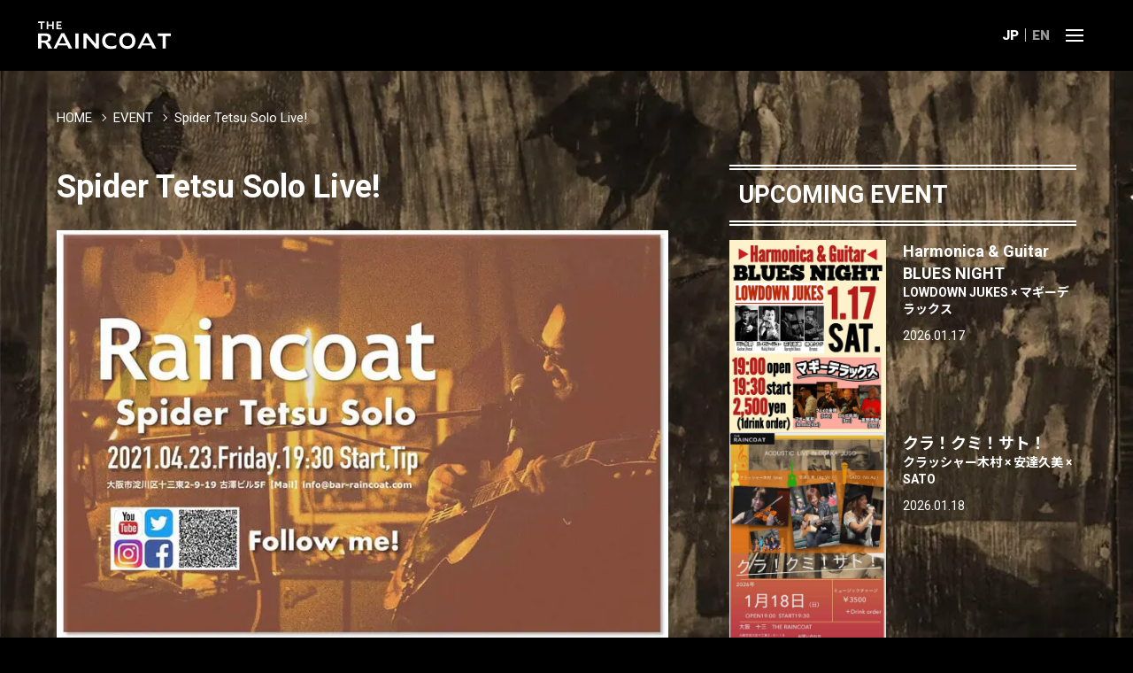

--- FILE ---
content_type: text/html; charset=UTF-8
request_url: https://bar-raincoat.com/event/2477/
body_size: 10444
content:
<!DOCTYPE html>
<html lang="ja">
<head>
	<!-- Google tag (gtag.js) -->
	<script async src="https://www.googletagmanager.com/gtag/js?id=G-LE62JZH25H"></script>
	<script>
		window.dataLayer = window.dataLayer || [];
		function gtag(){dataLayer.push(arguments);}
		gtag('js', new Date());

		gtag('config', 'G-LE62JZH25H');
	</script>
	<meta charset="utf-8" />
	<meta http-equiv="X-UA-Compatible" content="IE=edge">
	<meta name="viewport" content="width=device-width,initial-scale=1.0,viewport-fit=cover">
	<meta name="format-detection" content="telephone=no">
	<meta name="SKYPE_TOOLBAR" content="SKYPE_TOOLBAR_PARSER_COMPATIBLE">
	


<link rel="alternate" hreflang="ja" href="https://bar-raincoat.com/event/2477/">



<link rel="alternate" hreflang="en" href="https://bar-raincoat.com/en/">
<link rel="alternate" hreflang="x-default" href="https://bar-raincoat.com/en/">


	<!--meta-->
		<meta name='robots' content='index, follow, max-image-preview:large, max-snippet:-1, max-video-preview:-1' />

	<!-- This site is optimized with the Yoast SEO plugin v26.6 - https://yoast.com/wordpress/plugins/seo/ -->
	<title>【開催延期】2021-04-23（金曜）Spider Tetsu Solo Live! - THE RAINCOAT －大阪・十三のブルースバー レインコート</title>
	<meta name="description" content="【ARTIST】Spider Tetsu　【OPEN】18:00　【START】18:30　【CHARGE】投げ銭" />
	<link rel="canonical" href="https://bar-raincoat.com/event/2477/" />
	<meta property="og:locale" content="ja_JP" />
	<meta property="og:type" content="article" />
	<meta property="og:title" content="【開催延期】2021-04-23（金曜）Spider Tetsu Solo Live! - THE RAINCOAT －大阪・十三のブルースバー レインコート" />
	<meta property="og:description" content="【ARTIST】Spider Tetsu　【OPEN】18:00　【START】18:30　【CHARGE】投げ銭" />
	<meta property="og:url" content="https://bar-raincoat.com/event/2477/" />
	<meta property="og:site_name" content="THE RAINCOAT" />
	<meta property="article:publisher" content="https://www.facebook.com/CafeBarRaincoat/" />
	<meta property="article:modified_time" content="2021-04-10T06:57:36+00:00" />
	<meta property="og:image" content="https://bar-raincoat.com/wp-content/uploads/artist_spider_tetsu_2103.jpg" />
	<meta property="og:image:width" content="800" />
	<meta property="og:image:height" content="534" />
	<meta property="og:image:type" content="image/jpeg" />
	<meta name="twitter:card" content="summary_large_image" />
	<meta name="twitter:site" content="@RAINCOA49676035" />
	<script type="application/ld+json" class="yoast-schema-graph">{"@context":"https://schema.org","@graph":[{"@type":"WebPage","@id":"https://bar-raincoat.com/event/2477/","url":"https://bar-raincoat.com/event/2477/","name":"【開催延期】2021-04-23（金曜）Spider Tetsu Solo Live! - THE RAINCOAT －大阪・十三のブルースバー レインコート","isPartOf":{"@id":"https://bar-raincoat.com/#website"},"primaryImageOfPage":{"@id":"https://bar-raincoat.com/event/2477/#primaryimage"},"image":{"@id":"https://bar-raincoat.com/event/2477/#primaryimage"},"thumbnailUrl":"https://bar-raincoat.com/wp-content/uploads/artist_spider_tetsu_2103.jpg","datePublished":"2021-02-26T08:00:07+00:00","dateModified":"2021-04-10T06:57:36+00:00","description":"【ARTIST】Spider Tetsu　【OPEN】18:00　【START】18:30　【CHARGE】投げ銭","breadcrumb":{"@id":"https://bar-raincoat.com/event/2477/#breadcrumb"},"inLanguage":"ja","potentialAction":[{"@type":"ReadAction","target":["https://bar-raincoat.com/event/2477/"]}]},{"@type":"ImageObject","inLanguage":"ja","@id":"https://bar-raincoat.com/event/2477/#primaryimage","url":"https://bar-raincoat.com/wp-content/uploads/artist_spider_tetsu_2103.jpg","contentUrl":"https://bar-raincoat.com/wp-content/uploads/artist_spider_tetsu_2103.jpg","width":800,"height":534,"caption":"Spider Tetsu"},{"@type":"BreadcrumbList","@id":"https://bar-raincoat.com/event/2477/#breadcrumb","itemListElement":[{"@type":"ListItem","position":1,"name":"HOME","item":"https://bar-raincoat.com/"},{"@type":"ListItem","position":2,"name":"EVENT","item":"https://bar-raincoat.com/event/"},{"@type":"ListItem","position":3,"name":"Spider Tetsu Solo Live!"}]},{"@type":"WebSite","@id":"https://bar-raincoat.com/#website","url":"https://bar-raincoat.com/","name":"THE RAINCOAT","description":"","potentialAction":[{"@type":"SearchAction","target":{"@type":"EntryPoint","urlTemplate":"https://bar-raincoat.com/?s={search_term_string}"},"query-input":{"@type":"PropertyValueSpecification","valueRequired":true,"valueName":"search_term_string"}}],"inLanguage":"ja"}]}</script>
	<!-- / Yoast SEO plugin. -->


<link rel="alternate" title="oEmbed (JSON)" type="application/json+oembed" href="https://bar-raincoat.com/wp-json/oembed/1.0/embed?url=https%3A%2F%2Fbar-raincoat.com%2Fevent%2F2477%2F" />
<link rel="alternate" title="oEmbed (XML)" type="text/xml+oembed" href="https://bar-raincoat.com/wp-json/oembed/1.0/embed?url=https%3A%2F%2Fbar-raincoat.com%2Fevent%2F2477%2F&#038;format=xml" />
<style id='wp-img-auto-sizes-contain-inline-css' type='text/css'>
img:is([sizes=auto i],[sizes^="auto," i]){contain-intrinsic-size:3000px 1500px}
/*# sourceURL=wp-img-auto-sizes-contain-inline-css */
</style>
<style id='wp-block-library-inline-css' type='text/css'>
:root{--wp-block-synced-color:#7a00df;--wp-block-synced-color--rgb:122,0,223;--wp-bound-block-color:var(--wp-block-synced-color);--wp-editor-canvas-background:#ddd;--wp-admin-theme-color:#007cba;--wp-admin-theme-color--rgb:0,124,186;--wp-admin-theme-color-darker-10:#006ba1;--wp-admin-theme-color-darker-10--rgb:0,107,160.5;--wp-admin-theme-color-darker-20:#005a87;--wp-admin-theme-color-darker-20--rgb:0,90,135;--wp-admin-border-width-focus:2px}@media (min-resolution:192dpi){:root{--wp-admin-border-width-focus:1.5px}}.wp-element-button{cursor:pointer}:root .has-very-light-gray-background-color{background-color:#eee}:root .has-very-dark-gray-background-color{background-color:#313131}:root .has-very-light-gray-color{color:#eee}:root .has-very-dark-gray-color{color:#313131}:root .has-vivid-green-cyan-to-vivid-cyan-blue-gradient-background{background:linear-gradient(135deg,#00d084,#0693e3)}:root .has-purple-crush-gradient-background{background:linear-gradient(135deg,#34e2e4,#4721fb 50%,#ab1dfe)}:root .has-hazy-dawn-gradient-background{background:linear-gradient(135deg,#faaca8,#dad0ec)}:root .has-subdued-olive-gradient-background{background:linear-gradient(135deg,#fafae1,#67a671)}:root .has-atomic-cream-gradient-background{background:linear-gradient(135deg,#fdd79a,#004a59)}:root .has-nightshade-gradient-background{background:linear-gradient(135deg,#330968,#31cdcf)}:root .has-midnight-gradient-background{background:linear-gradient(135deg,#020381,#2874fc)}:root{--wp--preset--font-size--normal:16px;--wp--preset--font-size--huge:42px}.has-regular-font-size{font-size:1em}.has-larger-font-size{font-size:2.625em}.has-normal-font-size{font-size:var(--wp--preset--font-size--normal)}.has-huge-font-size{font-size:var(--wp--preset--font-size--huge)}.has-text-align-center{text-align:center}.has-text-align-left{text-align:left}.has-text-align-right{text-align:right}.has-fit-text{white-space:nowrap!important}#end-resizable-editor-section{display:none}.aligncenter{clear:both}.items-justified-left{justify-content:flex-start}.items-justified-center{justify-content:center}.items-justified-right{justify-content:flex-end}.items-justified-space-between{justify-content:space-between}.screen-reader-text{border:0;clip-path:inset(50%);height:1px;margin:-1px;overflow:hidden;padding:0;position:absolute;width:1px;word-wrap:normal!important}.screen-reader-text:focus{background-color:#ddd;clip-path:none;color:#444;display:block;font-size:1em;height:auto;left:5px;line-height:normal;padding:15px 23px 14px;text-decoration:none;top:5px;width:auto;z-index:100000}html :where(.has-border-color){border-style:solid}html :where([style*=border-top-color]){border-top-style:solid}html :where([style*=border-right-color]){border-right-style:solid}html :where([style*=border-bottom-color]){border-bottom-style:solid}html :where([style*=border-left-color]){border-left-style:solid}html :where([style*=border-width]){border-style:solid}html :where([style*=border-top-width]){border-top-style:solid}html :where([style*=border-right-width]){border-right-style:solid}html :where([style*=border-bottom-width]){border-bottom-style:solid}html :where([style*=border-left-width]){border-left-style:solid}html :where(img[class*=wp-image-]){height:auto;max-width:100%}:where(figure){margin:0 0 1em}html :where(.is-position-sticky){--wp-admin--admin-bar--position-offset:var(--wp-admin--admin-bar--height,0px)}@media screen and (max-width:600px){html :where(.is-position-sticky){--wp-admin--admin-bar--position-offset:0px}}
/*wp_block_styles_on_demand_placeholder:696b39ef7ce51*/
/*# sourceURL=wp-block-library-inline-css */
</style>
<style id='classic-theme-styles-inline-css' type='text/css'>
/*! This file is auto-generated */
.wp-block-button__link{color:#fff;background-color:#32373c;border-radius:9999px;box-shadow:none;text-decoration:none;padding:calc(.667em + 2px) calc(1.333em + 2px);font-size:1.125em}.wp-block-file__button{background:#32373c;color:#fff;text-decoration:none}
/*# sourceURL=/wp-includes/css/classic-themes.min.css */
</style>
<link rel="https://api.w.org/" href="https://bar-raincoat.com/wp-json/" /><link rel="alternate" title="JSON" type="application/json" href="https://bar-raincoat.com/wp-json/wp/v2/event/2477" />	<style>img#wpstats{display:none}</style>
		<style>.wp-block-gallery.is-cropped .blocks-gallery-item picture{height:100%;width:100%;}</style>	<!--wordpress-->
	<link rel="icon" href="https://bar-raincoat.com/wp-content/themes/raincoat_en/assets/img/common/favicon.ico" type="image/x-icon">
	<link rel="apple-touch-icon" href="https://bar-raincoat.com/wp-content/themes/raincoat_en/assets/img/common/apple-touch-icon.png" sizes="180x180">
	<link rel="icon" type="image/png" href="https://bar-raincoat.com/wp-content/themes/raincoat_en/assets/img/common/android-chrome-192x192.png" sizes="192x192">
	<!--favicon-->
	<script async src="https://cdnjs.cloudflare.com/ajax/libs/Swiper/5.4.5/js/swiper.min.js"></script>
	<script async>
		window.addEventListener('load', function() {
			let swipeOption = {
				autoplay: {
					delay: 3500
				},
				effect: 'fade',
				fadeEffect: {
					crossFade: true
				},
				allowTouchMove: false,
				speed: 1000,
				loop: true,
				slidesPerView: 1,
				pagination: false
			}
			new Swiper('.swiper-container', swipeOption);
		}, false);
	</script>
	<!--swiper-->
	<script defer src="https://ajax.googleapis.com/ajax/libs/jquery/3.4.1/jquery.min.js"></script>
	<script defer src="https://bar-raincoat.com/wp-content/themes/raincoat_en/assets/js/common.js?250316204500"></script>
				<script defer src="https://bar-raincoat.com/wp-content/themes/raincoat_en/assets/js/event-single.js?240505115933"></script>
						<!--js-->
	<link rel="stylesheet" href="https://bar-raincoat.com/wp-content/themes/raincoat_en/assets/css/critical.css?250316212932">
	<link rel="stylesheet" href="https://cdnjs.cloudflare.com/ajax/libs/Swiper/5.4.5/css/swiper.css">
	<link rel="stylesheet" href="https://bar-raincoat.com/wp-content/themes/raincoat_en/assets/css/common.css?250522064529">
				<link rel="stylesheet" href="https://bar-raincoat.com/wp-content/themes/raincoat_en/assets/css/news.css?251009023524">
					<link rel="stylesheet" href="https://bar-raincoat.com/wp-content/themes/raincoat_en/assets/css/event.css?250826202725">
							
			<!-- <link rel="stylesheet" href="https://bar-raincoat.com/wp-content/themes/raincoat_en/assets/css/soltandpepper/common.css"> -->
		<!--css-->
	<link rel="preconnect" href="https://fonts.googleapis.com">
	<link rel="preconnect" href="https://fonts.gstatic.com" crossorigin>
	<link rel="preload" href="https://fonts.googleapis.com/css2?family=Roboto:wght@400;700;900&family=Roboto+Condensed:wght@700&family=Noto+Sans+JP:wght@400;700&display=swap" as="style">
	<link href="https://fonts.googleapis.com/css2?family=Roboto:wght@400;700;900&family=Roboto+Condensed:wght@700&family=Noto+Sans+JP:wght@400;700&display=swap" rel="stylesheet" media="print" onload="this.media='all'">
	<!--Google Fonts-->
</head>

<body id="top" class="wp-singular event-template-default single single-event postid-2477 wp-theme-raincoat_en">
	<div class="swiper-container p-bg__wrap">
		<ul class="swiper-wrapper p-bg__list">
			<li class="swiper-slide p-bg__listitem p-bg__mv01"></li>
			<li class="swiper-slide p-bg__listitem p-bg__mv02"></li>
			<li class="swiper-slide p-bg__listitem p-bg__mv03"></li>
			<li class="swiper-slide p-bg__listitem p-bg__mv04"></li>
			<li class="swiper-slide p-bg__listitem p-bg__mv05"></li>
			<li class="swiper-slide p-bg__listitem p-bg__mv06"></li>
			<li class="swiper-slide p-bg__listitem p-bg__mv07"></li>
			<li class="swiper-slide p-bg__listitem p-bg__mv08"></li>
		</ul>
	</div>
	<!--c-bg__wrap-->

	<header class="l-header js-header">
		<!-- <h1 class="header__logo"><a href="https://bar-raincoat.com/" onclick="gtag('event', 'logo_view', {'event_category': 'click','event_label': 'h_logo_logo'});">大大阪十三のライブ&ブルースバー｜THE RAINCOAT（ザ・レインコート）</a></h1> -->
		<h1 class="header__logo">
			<a href="https://bar-raincoat.com/">
				<img src="https://bar-raincoat.com/wp-content/themes/raincoat_en/assets/img/common/logo.svg?240512" width="300" height="72" alt="大大阪十三のライブ&ブルースバー｜THE RAINCOAT（ザ・レインコート）">
			</a>
		</h1>
		<nav class="nav__lang">
			<ul class="lang__list">
				<li class="lang__listitem"><span class="lang__text current">JP</span></li>
				<li class="lang__listitem"><a class="lang__text" href="https://bar-raincoat.com/en/">EN</a></li>
			</ul>
		</nav>
		<div class="header__nav__wrap">
			<button type="button" class="menu-btn__wrap js-toggle">
				<div class="menu-btn--bar__wrap">
					<span class="menu-btn--bar"></span>
					<span class="menu-btn--bar"></span>
					<span class="menu-btn--bar"></span>
				</div>
			</button>
			<button type="button" class="gnav__btn--search js-toggle--search">
				<img src="https://bar-raincoat.com/wp-content/themes/raincoat_en/assets/img/common/icon_search.svg" width="80" height="80" alt="検索">
			</button>
			<nav class="l-gnav">
				<ul class="gnav__menu">
					<li class="gnav__listitem"><a class="gnav__link" href="https://bar-raincoat.com/" onclick="gtag('event', 'nav_view', {'event_category': 'click','event_label': 'h_gnav_hone'});">HOME</a></li>
					<li class="gnav__listitem"><a class="gnav__link" href="https://bar-raincoat.com/news/" onclick="gtag('event', 'nav_view', {'event_category': 'click','event_label': 'h_gnav_news'});">NEWS</a></li>
					<li class="gnav__listitem"><a class="gnav__link" href="https://bar-raincoat.com/event/" onclick="gtag('event', 'nav_view', {'event_category': 'click','event_label': 'h_gnav_event'});">EVENT</a></li>
					<li class="gnav__listitem"><a class="gnav__link" href="https://bar-raincoat.com/soltandpepper/" onclick="gtag('event', 'nav_view', {'event_category': 'click','event_label': 'h_gnav_soltandpepper'});">塩と胡椒SHOW SHOW</a></li>
					<li class="gnav__listitem"><a class="gnav__link" href="https://bar-raincoat.com/menu/" onclick="gtag('event', 'nav_view', {'event_category': 'click','event_label': 'h_gnav_menu'});">MENU</a></li>
					<!-- <li class="gnav__listitem"><a class="gnav__link" href="http://raincoatworks.cart.fc2.com/" target="_blank" rel="noopener" onclick="gtag('event', 'nav_view', {'event_category': 'click','event_label': 'h_gnav_store'});">ONLINE STORE</a></li> -->
					<li class="gnav__listitem"><a class="gnav__link" href="https://bar-raincoat.com/gallery/" onclick="gtag('event', 'nav_view', {'event_category': 'click','event_label': 'h_gnav_gallery'});">GALLERY</a></li>
					<li class="gnav__listitem"><a class="gnav__link" href="https://bar-raincoat.com/blog/" onclick="gtag('event', 'nav_view', {'event_category': 'click','event_label': 'h_gnav_blog'});">BLOG</a></li>
					<li class="gnav__listitem"><a class="gnav__link" href="#anc-access" onclick="gtag('event', 'nav_view', {'event_category': 'click','event_label': 'h_gnav_blog'});">ACCESS</a></li>
					<li class="gnav__listitem"><a class="gnav__link" href="https://bar-raincoat.com/contact-support/" onclick="gtag('event', 'nav_view', {'event_category': 'click','event_label': 'h_gnav_contact'});">CONTACT</a></li>
				</ul>
				<div class="c-searchform__bg">
					<button type="button" class="c-search__close">
    <div class="c-search-btn--bar__wrap ">
        <span class="c-search-btn--bar"></span>
        <span class="c-search-btn--bar"></span>
        <span class="c-search-btn--bar"></span>
    </div>
</button>
<form method="get" id="searchform" class="c-searchform__wrap" action="https://bar-raincoat.com/">
    <input type="text" name="s" id="s" class="c-search__input" placeholder="SEARCH"/>
    <button type="submit" class="c-search__btn"><img src="https://bar-raincoat.com/wp-content/themes/raincoat_en/assets/img/common/icon_search.svg" loading="lazy" width="150" height="150" alt="検索"></button>
</form>				</div>
			</nav>
		</div>
	</header>
	<!--l-header-->

	<main class="l-main" ontouchstart=""><p id="breadcrumbs" class="breadcrumbs__list c-inner c-inner--xl"><span><span><a href="https://bar-raincoat.com/">HOME</a></span>  <span><a href="https://bar-raincoat.com/event/">EVENT</a></span>  <span class="breadcrumb_last" aria-current="page">Spider Tetsu Solo Live!</span></span></p><div class="p-contents__wrap p-row__wrap c-inner c-inner--xl">
	<div class="p-col__main">
				<article class="p-contents__wrap p-event-detail__wrap">
			<h1 class="p-event-detail__title">
				Spider Tetsu Solo Live!<span class="p-event-detail__title--sub"></span>
			</h1>
			<!--svg-->
						<figure class="c-img__wrap p-event__img__wrap">
				<p id="event-2477" class="c-img__wrap--blur js-blur" href="https://bar-raincoat.com/event/2477/">
					<picture><source srcset="https://bar-raincoat.com/wp-content/uploads/artist_spider_tetsu_2103.jpg.webp 800w, https://bar-raincoat.com/wp-content/uploads/artist_spider_tetsu_2103-94x64.jpg.webp 94w" sizes='(max-width: 800px) 100vw, 800px' type="image/webp"><img width="800" height="534" src="https://bar-raincoat.com/wp-content/uploads/artist_spider_tetsu_2103.jpg" class="c-object-fit__img wp-post-image" alt="Spider Tetsu" decoding="async" fetchpriority="high" srcset="https://bar-raincoat.com/wp-content/uploads/artist_spider_tetsu_2103.jpg 800w, https://bar-raincoat.com/wp-content/uploads/artist_spider_tetsu_2103-94x64.jpg 94w" sizes="(max-width: 800px) 100vw, 800px" data-eio="p" /></picture>					<picture><source srcset="https://bar-raincoat.com/wp-content/uploads/artist_spider_tetsu_2103.jpg.webp 800w, https://bar-raincoat.com/wp-content/uploads/artist_spider_tetsu_2103-94x64.jpg.webp 94w" sizes='(max-width: 800px) 100vw, 800px' type="image/webp"><img width="800" height="534" src="https://bar-raincoat.com/wp-content/uploads/artist_spider_tetsu_2103.jpg" class="c-img__bgimg wp-post-image" alt="Spider Tetsu" decoding="async" srcset="https://bar-raincoat.com/wp-content/uploads/artist_spider_tetsu_2103.jpg 800w, https://bar-raincoat.com/wp-content/uploads/artist_spider_tetsu_2103-94x64.jpg 94w" sizes="(max-width: 800px) 100vw, 800px" data-eio="p" /></picture>				</p>
			</figure>
									<p class="p-event-detail__message"></p>
			<dl class="p-event-detail__info__wrap">
				<dt class="p-event-detail__info__title">DATE</dt>
				<dd class="p-event-detail__info__detail postponed ">
					<time datatime="2021-04-23">
						2021.04.23						<span class="p-event-detail__info__week">（Fri）</span>
					</time>
				</dd>
				<dt class="p-event-detail__info__title">ARTIST</dt>
				<dd class="p-event-detail__info__detail">
					<ul class="p-event-detail__memberlist">
												<li class="p-event-detail__memberlist__item">
							<h3><span>Spider Tetsu</span>
																							</h3>
						</li>
											</ul>
				</dd>
								<dt class="p-event-detail__info__title">OPEN</dt>
				<dd class="p-event-detail__info__detail">18:00</dd>
												<dt class="p-event-detail__info__title">START</dt>
				<dd class="p-event-detail__info__detail">18:30</dd>
																								<dt class="p-event-detail__info__title">CHARGE</dt>
				<dd class="p-event-detail__info__detail">
					<div class="p-event-detail__info__price__wrap">
												<p class="p-event__info__price coin">
														<span>投げ銭</span>
																																									</p>
																							</div>
				</dd>
			</dl>
									<ul class="p-event-tag__list">
				<li class="p-event-tag__listitem"><a href="https://bar-raincoat.com/event_tag/red_hot_wagons/" rel="tag">Red Hot Wagons</a></li><li class="p-event-tag__listitem"><a href="https://bar-raincoat.com/event_tag/spider-tetsu/" rel="tag">Spider Tetsu</a></li>			</ul>
			
						<ul class="p-official__list">
				<li class="p-official__listitem">
    <a class="p-official-sns__wrap link--blank hp" href="https://lit.link/spidertetsu" target="_blank" rel="noopener">Spider Tetsu Links</a>
</li>
<li class="p-official__listitem">
    <a class="p-official-sns__wrap link--blank fb" href="https://www.facebook.com/Spider-Tetsu-1440655702823712/" target="_blank" rel="noopener">Spider Tetsu Facebook</a>
</li>
<li class="p-official__listitem">
    <a class="p-official-sns__wrap link--blank fb" href="https://www.facebook.com/tetsu.chida.3" target="_blank" rel="noopener">Tetsuhiko Chida Facebook</a>
</li>
<li class="p-official__listitem">
    <a class="p-official-sns__wrap link--blank tw" href="https://twitter.com/Spider_Tetsu" target="_blank" rel="noopener">Spider Tetsu X（Twitter）</a>
</li>
<li class="p-official__listitem">
    <a class="p-official-sns__wrap link--blank insta" href="https://www.instagram.com/spider_tetsu/" target="_blank" rel="noopener">Spider Tetsu Instagram</a>
</li>
<li class="p-official__listitem">
    <a class="p-official-sns__wrap link--blank youtube" href="https://www.youtube.com/channel/UCDC43L1r0KlV1DSBi8SW7Tg" target="_blank" rel="noopener">Spider's Channel YouTube</a>
</li>			</ul>
					</article>
		<!--event-detail__wrap-->

		<section class="p-contents__wrap">
			<h2 class="c-page__title">SHARE</h2>
						<ul class="c-sns-share__list">
				<li class="c-sns-share__listitem">
					<a class="c-sns-share__link" href="//twitter.com/share?text=Spider Tetsu Solo Live!&url=https://bar-raincoat.com/event/2477/&hashtags=barraincoat&via=RAINCOA49676035" target="_blank" rel="noopener" onclick="return sns_window('Twitter', 'https://bar-raincoat.com/event/2477/', 'Spider Tetsu Solo Live!');">
						<img src="https://bar-raincoat.com/wp-content/themes/raincoat_en/assets/img/common/icon_share_x.svg" loading="lazy" width="48" height="48" alt="x">
					</a>
				</li>
				<li class="c-sns-share__listitem">
					<a class="c-sns-share__link" href="//www.facebook.com/sharer.php?src=bm&u=https://bar-raincoat.com/event/2477/&t=Spider Tetsu Solo Live!" target="_blank" rel="noopener" onclick="return sns_window('Facebook', 'https://bar-raincoat.com/event/2477/', 'Spider Tetsu Solo Live!');">
						<img src="https://bar-raincoat.com/wp-content/themes/raincoat_en/assets/img/common/icon_share_facebook.svg" loading="lazy" width="48" height="48" alt="facebook">
					</a>
				</li>
				<li class="c-sns-share__listitem">
					<a class="c-sns-share__link" href="//line.me/R/msg/text/?Spider Tetsu Solo Live!%0Ahttps://bar-raincoat.com/event/2477/" target="_blank" rel="noopener" onclick="return sns_window('LINE', 'https://bar-raincoat.com/event/2477/', 'Spider Tetsu Solo Live!');">
						<img src="https://bar-raincoat.com/wp-content/themes/raincoat_en/assets/img/common/icon_share_line.svg" loading="lazy" width="48" height="48" alt="line">
					</a>
				</li>
			</ul>
		</section>
		<!--p-contents__wrap-->
		<div class="p-contents__wrap">
			<p><a class="c-btn c-btn--tra" href="https://bar-raincoat.com/event/">VIEW EVENT</a></p>
		</div>
		<!--p-contents__wrap-->

				<aside class="p-info-detail__related">
			<h2 class="c-section__title">RELATED EVENT</h2>
			<div class="p-related__wrap">
								<div class="p-related__list">
					<figure class="c-img__wrap p-event__img__wrap p-related__img__wrap ">
						<a id="related-event-18924" class="c-img__wrap--blur js-blur" href="https://bar-raincoat.com/event/18924/">
														<img width="800" height="534" src="https://bar-raincoat.com/wp-content/uploads/collab_wada_spidertetsu.webp" class="c-object-fit__img wp-post-image" alt="和田八美（pf/vo）［Guest］Spider Tetsu（gt/vo）" decoding="async" srcset="https://bar-raincoat.com/wp-content/uploads/collab_wada_spidertetsu.webp 800w, https://bar-raincoat.com/wp-content/uploads/collab_wada_spidertetsu-94x64.webp 94w" sizes="(max-width: 800px) 100vw, 800px" />							<img width="800" height="534" src="https://bar-raincoat.com/wp-content/uploads/collab_wada_spidertetsu.webp" class="c-img__bgimg wp-post-image" alt="和田八美（pf/vo）［Guest］Spider Tetsu（gt/vo）" decoding="async" loading="lazy" srcset="https://bar-raincoat.com/wp-content/uploads/collab_wada_spidertetsu.webp 800w, https://bar-raincoat.com/wp-content/uploads/collab_wada_spidertetsu-94x64.webp 94w" sizes="auto, (max-width: 800px) 100vw, 800px" />													</a>
					</figure>
					<article class="p-related__title__wrap">
						<h1 class="p-related-event__title">
							<a href="https://bar-raincoat.com/event/18924/">Hatsumi&#8217;s Blues Showcase vol.2<span class="p-related-event__title--sub">和田八美 ×［Guest］Spider Tetsu</span></a>
						</h1>
						<p class="p-related-event__datetime ">
							<time datatime="2025-12-21">
								2025.12.21							</time>
						</p>
					</article>
				</div>
				<!--p-related__list-->
								<div class="p-related__list">
					<figure class="c-img__wrap p-event__img__wrap p-related__img__wrap ">
						<a id="related-event-18409" class="c-img__wrap--blur js-blur" href="https://bar-raincoat.com/event/18409/">
														<img width="800" height="800" src="https://bar-raincoat.com/wp-content/uploads/artist_spider_tetsu_2310.webp" class="c-object-fit__img wp-post-image" alt="Spider Tetsu" decoding="async" loading="lazy" srcset="https://bar-raincoat.com/wp-content/uploads/artist_spider_tetsu_2310.webp 800w, https://bar-raincoat.com/wp-content/uploads/artist_spider_tetsu_2310-64x64.webp 64w" sizes="auto, (max-width: 800px) 100vw, 800px" />							<img width="800" height="800" src="https://bar-raincoat.com/wp-content/uploads/artist_spider_tetsu_2310.webp" class="c-img__bgimg wp-post-image" alt="Spider Tetsu" decoding="async" loading="lazy" srcset="https://bar-raincoat.com/wp-content/uploads/artist_spider_tetsu_2310.webp 800w, https://bar-raincoat.com/wp-content/uploads/artist_spider_tetsu_2310-64x64.webp 64w" sizes="auto, (max-width: 800px) 100vw, 800px" />													</a>
					</figure>
					<article class="p-related__title__wrap">
						<h1 class="p-related-event__title">
							<a href="https://bar-raincoat.com/event/18409/">Spider Tetsu Solo Live!<span class="p-related-event__title--sub"></span></a>
						</h1>
						<p class="p-related-event__datetime ">
							<time datatime="2025-11-14">
								2025.11.14							</time>
						</p>
					</article>
				</div>
				<!--p-related__list-->
								<div class="p-related__list">
					<figure class="c-img__wrap p-event__img__wrap p-related__img__wrap ">
						<a id="related-event-17206" class="c-img__wrap--blur js-blur" href="https://bar-raincoat.com/event/17206/">
														<img width="800" height="800" src="https://bar-raincoat.com/wp-content/uploads/artist_spider_tetsu_2310.webp" class="c-object-fit__img wp-post-image" alt="Spider Tetsu" decoding="async" loading="lazy" srcset="https://bar-raincoat.com/wp-content/uploads/artist_spider_tetsu_2310.webp 800w, https://bar-raincoat.com/wp-content/uploads/artist_spider_tetsu_2310-64x64.webp 64w" sizes="auto, (max-width: 800px) 100vw, 800px" />							<img width="800" height="800" src="https://bar-raincoat.com/wp-content/uploads/artist_spider_tetsu_2310.webp" class="c-img__bgimg wp-post-image" alt="Spider Tetsu" decoding="async" loading="lazy" srcset="https://bar-raincoat.com/wp-content/uploads/artist_spider_tetsu_2310.webp 800w, https://bar-raincoat.com/wp-content/uploads/artist_spider_tetsu_2310-64x64.webp 64w" sizes="auto, (max-width: 800px) 100vw, 800px" />													</a>
					</figure>
					<article class="p-related__title__wrap">
						<h1 class="p-related-event__title">
							<a href="https://bar-raincoat.com/event/17206/">Spider Tetsu Solo Live!<span class="p-related-event__title--sub"></span></a>
						</h1>
						<p class="p-related-event__datetime ">
							<time datatime="2025-08-01">
								2025.08.01							</time>
						</p>
					</article>
				</div>
				<!--p-related__list-->
								<div class="p-related__list">
					<figure class="c-img__wrap p-event__img__wrap p-related__img__wrap ">
						<a id="related-event-15722" class="c-img__wrap--blur js-blur" href="https://bar-raincoat.com/event/15722/">
														<img width="800" height="534" src="https://bar-raincoat.com/wp-content/uploads/collab_spider_tetsu_gane_2504.webp" class="c-object-fit__img wp-post-image" alt="Spider Tetsu（Gt/Vo）,Gane（Ba）" decoding="async" loading="lazy" srcset="https://bar-raincoat.com/wp-content/uploads/collab_spider_tetsu_gane_2504.webp 800w, https://bar-raincoat.com/wp-content/uploads/collab_spider_tetsu_gane_2504-94x64.webp 94w" sizes="auto, (max-width: 800px) 100vw, 800px" />							<img width="800" height="534" src="https://bar-raincoat.com/wp-content/uploads/collab_spider_tetsu_gane_2504.webp" class="c-img__bgimg wp-post-image" alt="Spider Tetsu（Gt/Vo）,Gane（Ba）" decoding="async" loading="lazy" srcset="https://bar-raincoat.com/wp-content/uploads/collab_spider_tetsu_gane_2504.webp 800w, https://bar-raincoat.com/wp-content/uploads/collab_spider_tetsu_gane_2504-94x64.webp 94w" sizes="auto, (max-width: 800px) 100vw, 800px" />													</a>
					</figure>
					<article class="p-related__title__wrap">
						<h1 class="p-related-event__title">
							<a href="https://bar-raincoat.com/event/15722/">Spider &#038; Gane LIVE!<span class="p-related-event__title--sub"></span></a>
						</h1>
						<p class="p-related-event__datetime ">
							<time datatime="2025-04-04">
								2025.04.04							</time>
						</p>
					</article>
				</div>
				<!--p-related__list-->
								<div class="p-related__list">
					<figure class="c-img__wrap p-event__img__wrap p-related__img__wrap ">
						<a id="related-event-13855" class="c-img__wrap--blur js-blur" href="https://bar-raincoat.com/event/13855/">
														<img width="800" height="534" src="https://bar-raincoat.com/wp-content/uploads/collab_spider_yamada_pythons.webp" class="c-object-fit__img wp-post-image" alt="［Spider &amp; Champ山田］ Spider Tetsu（Gt/Vo） Champ山田（H）  ［THE PYTHONS］ 木寺勝久（Vo/Gt/Hca） 吉井浩平（Gt） 横井幸輔（Dr）" decoding="async" loading="lazy" srcset="https://bar-raincoat.com/wp-content/uploads/collab_spider_yamada_pythons.webp 800w, https://bar-raincoat.com/wp-content/uploads/collab_spider_yamada_pythons-94x64.webp 94w" sizes="auto, (max-width: 800px) 100vw, 800px" />							<img width="800" height="534" src="https://bar-raincoat.com/wp-content/uploads/collab_spider_yamada_pythons.webp" class="c-img__bgimg wp-post-image" alt="［Spider &amp; Champ山田］ Spider Tetsu（Gt/Vo） Champ山田（H）  ［THE PYTHONS］ 木寺勝久（Vo/Gt/Hca） 吉井浩平（Gt） 横井幸輔（Dr）" decoding="async" loading="lazy" srcset="https://bar-raincoat.com/wp-content/uploads/collab_spider_yamada_pythons.webp 800w, https://bar-raincoat.com/wp-content/uploads/collab_spider_yamada_pythons-94x64.webp 94w" sizes="auto, (max-width: 800px) 100vw, 800px" />													</a>
					</figure>
					<article class="p-related__title__wrap">
						<h1 class="p-related-event__title">
							<a href="https://bar-raincoat.com/event/13855/">SPECIAL BLUES TWOMAN<span class="p-related-event__title--sub">Spider & Champ山田 × THE PYTHONS </span></a>
						</h1>
						<p class="p-related-event__datetime ">
							<time datatime="2024-10-12">
								2024.10.12							</time>
						</p>
					</article>
				</div>
				<!--p-related__list-->
								<div class="p-related__list">
					<figure class="c-img__wrap p-event__img__wrap p-related__img__wrap soldout">
						<a id="related-event-12301" class="c-img__wrap--blur js-blur" href="https://bar-raincoat.com/event/12301/">
														<picture><source srcset="https://bar-raincoat.com/wp-content/uploads/collab_kingbrothers_spidertetsu_soldout.jpg.webp 800w, https://bar-raincoat.com/wp-content/uploads/collab_kingbrothers_spidertetsu_soldout-45x64.jpg.webp 45w" sizes='auto, (max-width: 800px) 100vw, 800px' type="image/webp"><img width="800" height="1132" src="https://bar-raincoat.com/wp-content/uploads/collab_kingbrothers_spidertetsu_soldout.jpg" class="c-object-fit__img wp-post-image" alt="KING BROTHERS （from 西宮）Spider Tetsu（from 東京）" decoding="async" loading="lazy" srcset="https://bar-raincoat.com/wp-content/uploads/collab_kingbrothers_spidertetsu_soldout.jpg 800w, https://bar-raincoat.com/wp-content/uploads/collab_kingbrothers_spidertetsu_soldout-45x64.jpg 45w" sizes="auto, (max-width: 800px) 100vw, 800px" data-eio="p" /></picture>							<picture><source srcset="https://bar-raincoat.com/wp-content/uploads/collab_kingbrothers_spidertetsu_soldout.jpg.webp 800w, https://bar-raincoat.com/wp-content/uploads/collab_kingbrothers_spidertetsu_soldout-45x64.jpg.webp 45w" sizes='auto, (max-width: 800px) 100vw, 800px' type="image/webp"><img width="800" height="1132" src="https://bar-raincoat.com/wp-content/uploads/collab_kingbrothers_spidertetsu_soldout.jpg" class="c-img__bgimg wp-post-image" alt="KING BROTHERS （from 西宮）Spider Tetsu（from 東京）" decoding="async" loading="lazy" srcset="https://bar-raincoat.com/wp-content/uploads/collab_kingbrothers_spidertetsu_soldout.jpg 800w, https://bar-raincoat.com/wp-content/uploads/collab_kingbrothers_spidertetsu_soldout-45x64.jpg 45w" sizes="auto, (max-width: 800px) 100vw, 800px" data-eio="p" /></picture>													</a>
					</figure>
					<article class="p-related__title__wrap">
						<h1 class="p-related-event__title">
							<a href="https://bar-raincoat.com/event/12301/">KING BROTHERS Presents『スパイダーテツ &#038; キングブラザーズ』at 大阪・十三BAR RAINCOAT編<span class="p-related-event__title--sub"></span></a>
						</h1>
						<p class="p-related-event__datetime ">
							<time datatime="2024-06-29">
								2024.06.29							</time>
						</p>
					</article>
				</div>
				<!--p-related__list-->
								<!--ページネーション-->
											</div>
			<!--p-related__wrap-->
		</aside>
				<!--p-info-detail__related-->
							</div>
	<!--p-col__main-->
	<div class="p-col__side">
	<section class="p-side__wrap">
		<h2 class="c-section__title">UPCOMING EVENT</h2>
				<div class="p-side__list">
			<figure class="c-img__wrap p-event__img__wrap p-side__img__wrap ">
				<a id="upcoming-event-19248" class="c-img__wrap--blur js-blur" href="https://bar-raincoat.com/event/19248/">
										<img width="800" height="986" src="https://bar-raincoat.com/wp-content/uploads/collab_lowdownjukes_maggiedeluxe.webp" class="c-object-fit__img wp-post-image" alt="LOWDOWN JUKES、マギーデラックス" decoding="async" loading="lazy" srcset="https://bar-raincoat.com/wp-content/uploads/collab_lowdownjukes_maggiedeluxe.webp 800w, https://bar-raincoat.com/wp-content/uploads/collab_lowdownjukes_maggiedeluxe-52x64.webp 52w" sizes="auto, (max-width: 800px) 100vw, 800px" />					<img width="800" height="986" src="https://bar-raincoat.com/wp-content/uploads/collab_lowdownjukes_maggiedeluxe.webp" class="c-img__bgimg wp-post-image" alt="LOWDOWN JUKES、マギーデラックス" decoding="async" loading="lazy" srcset="https://bar-raincoat.com/wp-content/uploads/collab_lowdownjukes_maggiedeluxe.webp 800w, https://bar-raincoat.com/wp-content/uploads/collab_lowdownjukes_maggiedeluxe-52x64.webp 52w" sizes="auto, (max-width: 800px) 100vw, 800px" />									</a>
			</figure>
			<article class="p-side__title__wrap">
				<h1 class="p-side__title">
					<a href="https://bar-raincoat.com/event/19248/">Harmonica &#038; Guitar BLUES NIGHT<span class="p-side__title--sub">LOWDOWN JUKES × マギーデラックス</span></a>
				</h1>
				<p class="p-side__datetime ">
					<time datatime="2026-01-17">
						2026.01.17					</time>
				</p>
			</article>
			<!--p-side__title__wrap-->
		</div>
		<!--p-side__list-->
				<div class="p-side__list">
			<figure class="c-img__wrap p-event__img__wrap p-side__img__wrap ">
				<a id="upcoming-event-19148" class="c-img__wrap--blur js-blur" href="https://bar-raincoat.com/event/19148/">
										<img width="800" height="1122" src="https://bar-raincoat.com/wp-content/uploads/collab_kimura_adachi_sato_2601.webp" class="c-object-fit__img wp-post-image" alt="クラッシャー木村（vn）安達久美（ag/vo）SATO（vo/ag）" decoding="async" loading="lazy" srcset="https://bar-raincoat.com/wp-content/uploads/collab_kimura_adachi_sato_2601.webp 800w, https://bar-raincoat.com/wp-content/uploads/collab_kimura_adachi_sato_2601-46x64.webp 46w" sizes="auto, (max-width: 800px) 100vw, 800px" />					<img width="800" height="1122" src="https://bar-raincoat.com/wp-content/uploads/collab_kimura_adachi_sato_2601.webp" class="c-img__bgimg wp-post-image" alt="クラッシャー木村（vn）安達久美（ag/vo）SATO（vo/ag）" decoding="async" loading="lazy" srcset="https://bar-raincoat.com/wp-content/uploads/collab_kimura_adachi_sato_2601.webp 800w, https://bar-raincoat.com/wp-content/uploads/collab_kimura_adachi_sato_2601-46x64.webp 46w" sizes="auto, (max-width: 800px) 100vw, 800px" />									</a>
			</figure>
			<article class="p-side__title__wrap">
				<h1 class="p-side__title">
					<a href="https://bar-raincoat.com/event/19148/">クラ！クミ！サト！<span class="p-side__title--sub">クラッシャー木村 × 安達久美 × SATO</span></a>
				</h1>
				<p class="p-side__datetime ">
					<time datatime="2026-01-18">
						2026.01.18					</time>
				</p>
			</article>
			<!--p-side__title__wrap-->
		</div>
		<!--p-side__list-->
				<div class="p-side__list">
			<figure class="c-img__wrap p-event__img__wrap p-side__img__wrap ">
				<a id="upcoming-event-19139" class="c-img__wrap--blur js-blur" href="https://bar-raincoat.com/event/19139/">
										<img width="800" height="534" src="https://bar-raincoat.com/wp-content/uploads/collab_shimizu_takei_tanaka_nishikawa_mitsuda.webp" class="c-object-fit__img wp-post-image" alt="清水武志（ピアノと作曲） 武井努（サックス） 田中洋一（トランペット） 西川サトシ（ベース） 光田じん（ドラム）" decoding="async" loading="lazy" srcset="https://bar-raincoat.com/wp-content/uploads/collab_shimizu_takei_tanaka_nishikawa_mitsuda.webp 800w, https://bar-raincoat.com/wp-content/uploads/collab_shimizu_takei_tanaka_nishikawa_mitsuda-94x64.webp 94w" sizes="auto, (max-width: 800px) 100vw, 800px" />					<img width="800" height="534" src="https://bar-raincoat.com/wp-content/uploads/collab_shimizu_takei_tanaka_nishikawa_mitsuda.webp" class="c-img__bgimg wp-post-image" alt="清水武志（ピアノと作曲） 武井努（サックス） 田中洋一（トランペット） 西川サトシ（ベース） 光田じん（ドラム）" decoding="async" loading="lazy" srcset="https://bar-raincoat.com/wp-content/uploads/collab_shimizu_takei_tanaka_nishikawa_mitsuda.webp 800w, https://bar-raincoat.com/wp-content/uploads/collab_shimizu_takei_tanaka_nishikawa_mitsuda-94x64.webp 94w" sizes="auto, (max-width: 800px) 100vw, 800px" />									</a>
			</figure>
			<article class="p-side__title__wrap">
				<h1 class="p-side__title">
					<a href="https://bar-raincoat.com/event/19139/">E.D.F. LIVE!<span class="p-side__title--sub">清水武志 × 武井努 × 田中洋一 × 西川サトシ × 光田じん</span></a>
				</h1>
				<p class="p-side__datetime ">
					<time datatime="2026-01-19">
						2026.01.19					</time>
				</p>
			</article>
			<!--p-side__title__wrap-->
		</div>
		<!--p-side__list-->
				<div class="p-side__list">
			<figure class="c-img__wrap p-event__img__wrap p-side__img__wrap ">
				<a id="upcoming-event-19142" class="c-img__wrap--blur js-blur" href="https://bar-raincoat.com/event/19142/">
										<picture><source srcset="https://bar-raincoat.com/wp-content/uploads/monthly_showcase_jam_session.png.webp 800w, https://bar-raincoat.com/wp-content/uploads/monthly_showcase_jam_session-94x64.png.webp 94w" sizes='auto, (max-width: 800px) 100vw, 800px' type="image/webp"><img width="800" height="534" src="https://bar-raincoat.com/wp-content/uploads/monthly_showcase_jam_session.png" class="c-object-fit__img wp-post-image" alt="Monthly Showcase Jam Session" decoding="async" loading="lazy" srcset="https://bar-raincoat.com/wp-content/uploads/monthly_showcase_jam_session.png 800w, https://bar-raincoat.com/wp-content/uploads/monthly_showcase_jam_session-94x64.png 94w" sizes="auto, (max-width: 800px) 100vw, 800px" data-eio="p" /></picture>					<picture><source srcset="https://bar-raincoat.com/wp-content/uploads/monthly_showcase_jam_session.png.webp 800w, https://bar-raincoat.com/wp-content/uploads/monthly_showcase_jam_session-94x64.png.webp 94w" sizes='auto, (max-width: 800px) 100vw, 800px' type="image/webp"><img width="800" height="534" src="https://bar-raincoat.com/wp-content/uploads/monthly_showcase_jam_session.png" class="c-img__bgimg wp-post-image" alt="Monthly Showcase Jam Session" decoding="async" loading="lazy" srcset="https://bar-raincoat.com/wp-content/uploads/monthly_showcase_jam_session.png 800w, https://bar-raincoat.com/wp-content/uploads/monthly_showcase_jam_session-94x64.png 94w" sizes="auto, (max-width: 800px) 100vw, 800px" data-eio="p" /></picture>									</a>
			</figure>
			<article class="p-side__title__wrap">
				<h1 class="p-side__title">
					<a href="https://bar-raincoat.com/event/19142/">Monthly Showcase Jam Session vol.17<span class="p-side__title--sub">在間一輝 × 伊藤シュンペイ × 佐藤勇作 × 久松諒 × 荒川泰治</span></a>
				</h1>
				<p class="p-side__datetime ">
					<time datatime="2026-01-20">
						2026.01.20					</time>
				</p>
			</article>
			<!--p-side__title__wrap-->
		</div>
		<!--p-side__list-->
				<div class="p-side__list">
			<figure class="c-img__wrap p-event__img__wrap p-side__img__wrap ">
				<a id="upcoming-event-19249" class="c-img__wrap--blur js-blur" href="https://bar-raincoat.com/event/19249/">
										<img width="800" height="1000" src="https://bar-raincoat.com/wp-content/uploads/artist_yano_junko_2601.webp" class="c-object-fit__img wp-post-image" alt="矢野絢子" decoding="async" loading="lazy" srcset="https://bar-raincoat.com/wp-content/uploads/artist_yano_junko_2601.webp 800w, https://bar-raincoat.com/wp-content/uploads/artist_yano_junko_2601-51x64.webp 51w" sizes="auto, (max-width: 800px) 100vw, 800px" />					<img width="800" height="1000" src="https://bar-raincoat.com/wp-content/uploads/artist_yano_junko_2601.webp" class="c-img__bgimg wp-post-image" alt="矢野絢子" decoding="async" loading="lazy" srcset="https://bar-raincoat.com/wp-content/uploads/artist_yano_junko_2601.webp 800w, https://bar-raincoat.com/wp-content/uploads/artist_yano_junko_2601-51x64.webp 51w" sizes="auto, (max-width: 800px) 100vw, 800px" />									</a>
			</figure>
			<article class="p-side__title__wrap">
				<h1 class="p-side__title">
					<a href="https://bar-raincoat.com/event/19249/">矢野絢子月例独奏会～うたのしせっき二十四色～一月/下【曙色の時間/あけぼのいろのじかん】<span class="p-side__title--sub"></span></a>
				</h1>
				<p class="p-side__datetime ">
					<time datatime="2026-01-21">
						2026.01.21					</time>
				</p>
			</article>
			<!--p-side__title__wrap-->
		</div>
		<!--p-side__list-->
				<div class="p-side__list">
			<figure class="c-img__wrap p-event__img__wrap p-side__img__wrap ">
				<a id="upcoming-event-19038" class="c-img__wrap--blur js-blur" href="https://bar-raincoat.com/event/19038/">
										<img width="800" height="566" src="https://bar-raincoat.com/wp-content/uploads/artist_matsuda_ari_koichi.webp" class="c-object-fit__img wp-post-image" alt="松田ari幸一（vo/harmonica）" decoding="async" loading="lazy" srcset="https://bar-raincoat.com/wp-content/uploads/artist_matsuda_ari_koichi.webp 800w, https://bar-raincoat.com/wp-content/uploads/artist_matsuda_ari_koichi-90x64.webp 90w" sizes="auto, (max-width: 800px) 100vw, 800px" />					<img width="800" height="566" src="https://bar-raincoat.com/wp-content/uploads/artist_matsuda_ari_koichi.webp" class="c-img__bgimg wp-post-image" alt="松田ari幸一（vo/harmonica）" decoding="async" loading="lazy" srcset="https://bar-raincoat.com/wp-content/uploads/artist_matsuda_ari_koichi.webp 800w, https://bar-raincoat.com/wp-content/uploads/artist_matsuda_ari_koichi-90x64.webp 90w" sizes="auto, (max-width: 800px) 100vw, 800px" />									</a>
			</figure>
			<article class="p-side__title__wrap">
				<h1 class="p-side__title">
					<a href="https://bar-raincoat.com/event/19038/">松田ari幸一 LIVE!<span class="p-side__title--sub"></span></a>
				</h1>
				<p class="p-side__datetime ">
					<time datatime="2026-01-22">
						2026.01.22					</time>
				</p>
			</article>
			<!--p-side__title__wrap-->
		</div>
		<!--p-side__list-->
				<!--ページネーション-->
					</section>
	<!--p-side__wrap-->
</div>
<!--p-col__side-->









</div>
<!--p-info-detail__wrap-->

<div class="p-contents__wrap p-bnr__wrap c-inner c-inner--m">
	<ul class="p-bnr__list">
		<!-- <li class="p-bnr__listitem">
			<a class="p-bnr__link" href="http://raincoatworks.cart.fc2.com/" target="_blank" rel="noopener" onclick="gtag('event', 'nav_view', {'event_category': 'click','event_label': 'bnr_store'});">
				<span class="p-bnr__title--sub">CD・DVD・ORIGINAL GOODS</span>
				<span class="p-bnr__title">ONLINE STORE</span>
			</a>
		</li> -->
		<li class="p-bnr__listitem">
			<a class="p-bnr__link" href="https://bar-raincoat.com/gallery/" onclick="gtag('event', 'nav_view', {'event_category': 'click','event_label': 'bnr_gallery'});">
				<span class="p-bnr__title--sub">ART WORKS</span>
				<span class="p-bnr__title">GALLERY</span>
			</a>
		</li>
		<li class="p-bnr__listitem">
			<a class="p-bnr__link" href="https://bar-raincoat.com/blog/" onclick="gtag('event', 'nav_view', {'event_category': 'click','event_label': 'bnr_blog'});">
				<span class="p-bnr__title--sub">OWNER'S</span>
				<span class="p-bnr__title">BLOG</span>
			</a>
		</li>
	</ul>
</div>

</main>

<footer class="l-footer">
	<div id="anc-access" class="footer__wrap c-inner c-inner--l">
		<section class="shopinfo__wrap">
			<h2 class="footer__title">SHOP INFO</h2>
			<dl class="shopinfo__contents">
				<dt class="shopinfo__title">店名</dt>
				<dd class="shopinfo__detail">THE RAINCOAT</dd>
				<dt class="shopinfo__title">住所</dt>
				<dd class="shopinfo__detail">〒532-0023 <br class="sp-only">大阪市淀川区十三東2-9-19 REXIA十三駅前BLD 5F</dd>
				<dt class="shopinfo__title">営業時間</dt>
				<dd class="shopinfo__detail">19:00〜24:30<br>※ライブ営業の日は<br>19:00〜21:30（LIVE）<br>21:30〜24:30（BAR）</dd>
				<dt class="shopinfo__title">定休日</dt>
				<dd class="shopinfo__detail">不定休</dd>
				<dt class="shopinfo__title">アクセス</dt>
				<dd class="shopinfo__detail">阪急十三駅東口より徒歩1分</dd>
				<dt class="shopinfo__title">その他</dt>
				<dd class="shopinfo__detail">No chage, No tax.</dd>
				<dt class="shopinfo__title">SNS</dt>
				<dd class="shopinfo__detail">
					<ul class="c-sns-footer__list">
						<li class="c-sns__listitem">
							<a class="shopinfo__img" href="https://twitter.com/RAINCOA49676035" target="_blank" rel="noopener" onclick="gtag('event', 'nav_view', {'event_category': 'click','event_label': 'info_tw'});">
								<img src="https://bar-raincoat.com/wp-content/themes/raincoat_en/assets/img/common/icon_x.svg" loading="lazy" width="32" height="32" alt="x">
							</a>
						</li>
						<li class="c-sns__listitem">
							<a class="shopinfo__img" href="https://www.facebook.com/CafeBarRaincoat/" target="_blank" rel="noopener" onclick="gtag('event', 'nav_view', {'event_category': 'click','event_label': 'info_fb'});">
								<img src="https://bar-raincoat.com/wp-content/themes/raincoat_en/assets/img/common/icon_facebook.svg" loading="lazy" width="32" height="32" alt="faceboo0">
							</a>
						</li>
						<li class="c-sns__listitem">
							<a class="shopinfo__img" href="https://www.instagram.com/koba_raincoat/" target="_blank" rel="noopener" onclick="gtag('event', 'nav_view', {'event_category': 'click','event_label': 'info_insta'});">
								<img src="https://bar-raincoat.com/wp-content/themes/raincoat_en/assets/img/common/icon_instagram.svg" loading="lazy" width="32" height="32" alt="instagra">
							</a>
						</li>
						<li class="c-sns__listitem">
							<a class="shopinfo__img" href="https://www.instagram.com/raincoat_gallery/" target="_blank" rel="noopener" onclick="gtag('event', 'nav_view', {'event_category': 'click','event_label': 'info_insta'});">
								<img src="https://bar-raincoat.com/wp-content/themes/raincoat_en/assets/img/common/icon_instagram.svg" loading="lazy" width="32" height="32" alt="instagra">
							</a>
						</li>
					</ul>
				</dd>
			</dl>
		</section>
		<section class="shopinfo__wrap">
			<div class="map__wrap">
				<iframe loading="lazy" src="https://www.google.com/maps/embed?pb=!1m18!1m12!1m3!1d3279.4161244653455!2d135.4812503152328!3d34.71990398042958!2m3!1f0!2f0!3f0!3m2!1i1024!2i768!4f13.1!3m3!1m2!1s0x6000e5d210201cbf%3A0xd7160fa3dd5a333a!2sBAR%20RAINCOAT!5e0!3m2!1sja!2sjp!4v1584157681001!5m2!1sja!2sjp" frameborder="0" style="border:0;" allowfullscreen="" aria-hidden="false" tabindex="0"></iframe>
			</div>
		</section>
	</div>

	<nav class="fnav__sub__wrap">
		<ul class="fnav__sub__list">
			<li class="fnav__sub__listitem"><a href="https://bar-raincoat.com/privacy/">PRIVACY POLICY</a></li>
			<li class="fnav__sub__listitem"><a href="https://bar-raincoat.com/contact-support/">CONTACT</a></li>
		</ul>
	</nav>
	<p><small class="copyright__wrap">© 2026 THE RAINCOAT</small></p>
</footer>

<script type="speculationrules">
{"prefetch":[{"source":"document","where":{"and":[{"href_matches":"/*"},{"not":{"href_matches":["/wp-*.php","/wp-admin/*","/wp-content/uploads/*","/wp-content/*","/wp-content/plugins/*","/wp-content/themes/raincoat_en/*","/*\\?(.+)"]}},{"not":{"selector_matches":"a[rel~=\"nofollow\"]"}},{"not":{"selector_matches":".no-prefetch, .no-prefetch a"}}]},"eagerness":"conservative"}]}
</script>
<script type="text/javascript" id="jetpack-stats-js-before">
/* <![CDATA[ */
_stq = window._stq || [];
_stq.push([ "view", JSON.parse("{\"v\":\"ext\",\"blog\":\"179601902\",\"post\":\"2477\",\"tz\":\"9\",\"srv\":\"bar-raincoat.com\",\"j\":\"1:15.3.1\"}") ]);
_stq.push([ "clickTrackerInit", "179601902", "2477" ]);
//# sourceURL=jetpack-stats-js-before
/* ]]> */
</script>
<script type="text/javascript" src="https://stats.wp.com/e-202603.js" id="jetpack-stats-js" defer="defer" data-wp-strategy="defer"></script>
</body>
</html>





--- FILE ---
content_type: text/css
request_url: https://bar-raincoat.com/wp-content/themes/raincoat_en/assets/css/news.css?251009023524
body_size: 1060
content:
@charset "utf-8";

/* ====================================================
news top
==================================================== */
.p-news__img {
	margin-bottom: 16px;
}
.p-news__info {
	display: -webkit-box;
	display: flex;
	flex-wrap: wrap;
	-webkit-box-align: center;
	align-items: center;
}
.p-news__category {
	display: block;
	width: 88px;
	margin-right: 1rem;
	margin-bottom: 8px;
	padding: 0.2rem;
	background: transparent;
	border: 1px solid var(--color-wht);
	text-align: center;
	font-weight: 900;
}
.p-news__title {
	font-size: 21px;
	line-height: 1.4;
}

/* category */
.p-news-category__list {
	display: flex;
	flex-wrap: wrap;
	justify-content: space-between;
}
.p-news-category__listitem {
	width: 32%;
	margin-bottom: 4%;
}
.p-news-category__link {
	display: flex;
	flex-direction: column;
	justify-content: center;
	align-items: center;
	width: 100%;
	padding: 0.5rem;
	border: 2px solid var(--color-wht);
	font-size: 1.8rem;
	font-weight: 900;
}
@media screen and (min-width: 560px) {
	.p-news-category__list {
		display: flex;
		flex-wrap: wrap;
		justify-content: center;
	}
	.p-news-category__listitem {
		width: 24%;
		margin: 0 8px;
	}
}


/* ====================================================
news detail
==================================================== */
.p-news-detail__img__wrap {
	margin-bottom: 16px;
}

/* article */
.p-article__wrap h1 {
	font-size: 2.7rem;
	font-weight: 700;
	line-height: 1.4;
}

/* detail */
.p-news-detail__title {
	margin-bottom: 16px;
}
.p-news-detail__content {
	font-size: 1.6rem;
}
.p-news-detail__content h2 {
	margin-bottom: 8px;
	font-size: 2.1rem;
	line-height: 1.4;
}
.p-news-detail__content p + p:not(.c-note) {
	margin-top: 24px;
}
.p-news-detail__content p a[target="_blank"]::after {
	display: inline-block;
	content: "";
	width: 14px;
	height: 14px;
	margin-left: 4px;
	margin-bottom: 3px;
	background: url(../img/common/icon_blank_wh.svg) no-repeat;
	background-size: contain;
	vertical-align: middle;
}

.p-news-detail__content ul {
	margin: 8px 0 8px 1.5em;
	list-style: square;
}
.p-news-detail__content ol {
	margin: 8px 0 8px 1.5em;
}
.p-news-detail__content strong {
	font-weight: 700;
}
.p-news-detail__content em {
	font-style: italic;
}
.p-news-detail__content blockquote {
	position: relative;
	margin: 40px auto;
	padding: 24px;
	border: 1px solid var(--color-wht);
}
.p-news-detail__content blockquote::before,
.p-news-detail__content blockquote::after {
	display: block;
	position: absolute;
	padding-top: 10px;
	font-size: 3.6rem;
	text-align: center;
	line-height: 1;
	color: var(--color-wht);
}
.p-news-detail__content blockquote::before {
	content: "❝";
	top: -4px;
	left: 8px;
}
.p-news-detail__content blockquote::after {
	content: "❞";
	bottom: -8px;
	right: 8px;
}
@media screen and (min-width: 960px) {
	/* article */
	.p-article__wrap h1 {
		font-size: 3.2rem;
	}
	.p-news-detail__content h2 {
		font-size: 2.4rem;
	}
}


/* Greenhorn Music Meeting
---------------------------------------------------- */
.postid-9465 h3,
.postid-8338 h3,
.postid-18641 h3, /*open mic*/
.c-gmm__h3 {
	margin-top: 40px;
	margin-bottom: 8px;
	font-size: min(5vw, 2.1rem);
	font-size: 2.1rem;
}
.postid-9465 h4,
.postid-8338 h4,
.postid-18641 h4, /*open mic*/
.c-gmm__h4 {
	margin-top: 40px;
	margin-bottom: 16px;
	padding-bottom: 8px;
	border-bottom: 1px solid var(--color-wht);
	font-size: 1.8rem;
}
.postid-9465 h5,
.postid-8338 h5,
.postid-18641 h5, /*open mic*/
.c-gmm__h5 {
	margin-top: 40px;
	margin-bottom: 8px;
	font-size: 1.8rem;
}
.postid-9465 h4 + h5,
.postid-8338 h4 + h5,
.postid-18641 h4 + h5, /*open mic*/
.c-gmm__h4 + .c-gmm__h5 {
	margin-top: 0;
}
.postid-9465 strong,
.postid-8338 strong,
.postid-18641 strong, /*open mic*/
.c-gmm__strong {
	font-weight: 700;
}
.postid-9465 .c-txt--link a,
.postid-8338 .c-txt--link a,
.postid-18641 .c-txt--link a, /*open mic*/
.c-gmm__link a {
	text-decoration: underline;
}


/* open mic
---------------------------------------------------- */
.c-news__none {
	display: none;
}

--- FILE ---
content_type: application/javascript
request_url: https://bar-raincoat.com/wp-content/themes/raincoat_en/assets/js/event-single.js?240505115933
body_size: 527
content:
jQuery(function() {

	$('.p-official-sns__wrap.fb').each(function(){
		var txt = $(this).text();
		$(this).text(
			txt.replace(/ Facebook/g,"")
		);
	});

	$('.p-official-sns__wrap.tw').each(function(){
		var txt = $(this).text();
		$(this).text(
			txt.replace(/ X（Twitter）/g,"")
		);
	});

	$('.p-official-sns__wrap.insta').each(function(){
		var txt = $(this).text();
		$(this).text(
			txt.replace(/ Instagram/g,"")
		);
	});

	$('.p-official-sns__wrap.youtube').each(function(){
		var txt = $(this).text();
		$(this).text(
			txt.replace(/ YouTube/g,"")
		);
	});

	$('.p-official-sns__wrap').removeClass('link--blank');

});




--- FILE ---
content_type: image/svg+xml
request_url: https://bar-raincoat.com/wp-content/themes/raincoat_en/assets/img/common/logo.svg?240512
body_size: 2217
content:
<?xml version="1.0" encoding="UTF-8"?><svg id="_レイヤー_1" xmlns="http://www.w3.org/2000/svg" viewBox="0 0 141.7322835 34.015748"><defs><style>.cls-1{fill:#fff;stroke-width:0px;}</style></defs><path class="cls-1" d="M13.0243539,3.044964h1.6354882v3.1648238h3.8223359v-3.1621923h1.6434929v7.8584451h-1.6313307v-3.4208014h-3.8300855v3.4206901h-1.6399008V3.044964Z"/><path class="cls-1" d="M24.4333457,4.3367109v1.7938927h3.0953842v1.2814253h-3.091999v2.1778834h3.773459v1.3183588h-5.4282989V3.0508272h5.2157494v1.2858837h-3.5642947Z"/><path class="cls-1" d="M4.5219996,3.0458766h6.6464476v1.3591977h-2.4980614v6.4995923h-1.6424682v-6.4886222h-2.505918v-1.3701677Z"/><path class="cls-1" d="M4.521659,15.0826852h6.7033931c2.1042767,0,3.6586954.3759506,4.6640989,1.1237422,1.0131312.7512339,1.519962,1.9240115,1.519962,3.5214944,0,1.1985248-.3377355,2.1795863-1.0131329,2.9435006-.6824577.7570647-1.6209819,1.2149988-2.8179612,1.3751721.6040571.1742587,1.1566901.4812575,1.6595499.9230689.4555455.3975881.8404181.9049089,1.1566901,1.520979l.317115.6723415c.4629219.9433013.8527823,1.6825222,1.1666307,2.2217723.3028891.5508767.5406217.9265112.7133332,1.1258146h-4.0903905c-.1974417-.4884934-.4339432-1.0266898-.7090479-1.6163453-.2881363-.5759565-.5085502-1.022545-.6620496-1.3367797-.4214033-.7882564-.8275269-1.423189-1.2165076-1.8972457-.2941444-.3467963-.5975604-.5927466-.9100739-.7395721-.3262126-.1276118-.7964758-.1924538-1.4096289-.1924538h-1.829699v5.7823967h-3.2422814v-15.4278855ZM7.7639403,17.7297949v4.6476602h3.3630055c1.1115535,0,1.9272798-.2044668,2.4485088-.6140328.5205281-.4095659.7808816-1.0407401.7808816-1.8986508,0-.7529199-.2202048-1.3003894-.6608219-1.6420574-.4604982-.3279338-1.1849663-.4929193-2.1751253-.4929193h-3.7564488Z"/><path class="cls-1" d="M27.6729179,14.8933224h2.9855109l7.9742769,15.6172483h-3.5734452l-1.5262829-3.0532685h-9.1095402l-1.4686749,3.0532685h-3.0736432l7.7917987-15.6172483ZM28.9868658,18.1507065l-3.475866,7.0642398h6.9256686l-3.4498027-7.0642398Z"/><path class="cls-1" d="M41.7350446,15.0826852h3.2420691v15.4278855h-3.2420691v-15.4278855Z"/><path class="cls-1" d="M49.9281899,15.0826852h3.1374647l9.2645852,10.9771401v-10.9771401h3.0798234v15.4278855h-3.0798234l-9.3220509-11.0045733v11.0045733h-3.0799991v-15.4278855Z"/><path class="cls-1" d="M82.300794,15.4534724l-.020408.3574394-.0166496.641466v.4795364c0,.1423646.0101162.316272.0370576.5279396.0339666.2116325.0540234.3814302.0672306.5138542.0140503.1313702.0439072.3275825.0941721.5893043-.8508855-.4356292-1.7221756-.7728362-2.6102628-1.0126044-.8918421-.240822-1.7357025-.3601792-2.5364987-.3601792-1.6580044,0-2.9886019.4781665-3.9953721,1.4324622-1.0167174.9693997-1.5230196,2.2666981-1.5230196,3.8967776,0,1.7885316.5397419,3.2082783,1.6173639,4.2617339,1.0774113,1.0434799,2.5296141,1.567626,4.3505667,1.567626.8611808,0,1.7192285-.1242046,2.5701141-.3763019.8544683-.228809,1.7595529-.6150514,2.7155697-1.1522291l-.3385768,1.9881862-.0936452,1.3353747c-.6550245.2607031-1.4324621.4630975-2.337371.6105905-.9220502.1430319-1.8675996.2164447-2.8369993.2164447-1.5264552,0-2.833557-.200322-3.9247025-.5982262-1.1007699-.3766531-2.0536957-.9855224-2.8572317-1.8248868-.6385505-.6857244-1.1515266-1.5378042-1.5357285-2.5562395-.3989261-1.0122531-.5982294-2.1095808-.5982294-3.2875219,0-2.4934698.76272-4.4631097,2.2895331-5.9110271,1.5130724-1.4276499,3.5969411-2.1425287,6.2514622-2.1425287.9048738,0,1.783196.0624535,2.6339024.1890115.8414367.1303516,1.7061969.3354858,2.5977229.6139977Z"/><path class="cls-1" d="M93.7768596,14.6504632c2.4220943,0,4.3742415.7495127,5.8567929,2.2526478,1.4820245,1.5010627,2.2219479,3.472775,2.2219479,5.9099734,0,2.4402894-.7399234,4.4095781-2.2192081,5.9089547-1.4995171,1.4976204-3.4511726,2.2488542-5.8595327,2.2488542-2.4006676,0-4.3461409-.7584346-5.8291841-2.2697892-1.4997242-1.4966017-2.2495567-3.459076-2.2495567-5.8880198,0-2.4255366.7428073-4.3920854,2.2291487-5.8969417,1.4724352-1.5113545,3.4213157-2.2656795,5.8495921-2.2656795ZM93.7734211,17.5147201c-1.4485849,0-2.6100559.4778504-3.4887258,1.4355532-.8777918.9693997-1.3168634,2.2574601-1.3168634,3.862811,0,1.6077395.4390715,2.8893016,1.3168634,3.8470045.8644089.962199,2.026403,1.4461963,3.4887258,1.4461963,1.4563125,0,2.6207303-.4881071,3.49901-1.4660775.8582619-.9566842,1.2873929-2.2324154,1.2873929-3.8271233,0-1.605351-.429131-2.8934113-1.2873929-3.862811-.8782797-.9577029-2.0426974-1.4355532-3.49901-1.4355532Z"/><path class="cls-1" d="M111.6980037,14.8933224h2.988075l7.970694,15.6172483h-3.5727778l-1.5267747-3.0532685h-9.1049036l-1.4698668,3.0532685h-3.0764204l7.7919744-15.6172483ZM113.0145158,18.1507065l-3.4786058,7.0642398h6.9270385l-3.4484328-7.0642398Z"/><path class="cls-1" d="M124.1935232,15.0826852h13.0171013v2.7020112l-4.90042.0078682v12.7180061h-3.2429872v-12.7258743h-4.8736941v-2.7020112Z"/></svg>

--- FILE ---
content_type: image/svg+xml
request_url: https://bar-raincoat.com/wp-content/themes/raincoat_en/assets/img/common/icon_search.svg
body_size: 535
content:
<?xml version="1.0" encoding="UTF-8"?>
<svg id="_レイヤー_1" data-name="レイヤー_1" xmlns="http://www.w3.org/2000/svg" width="44" height="44" xmlns:xlink="http://www.w3.org/1999/xlink" version="1.1" viewBox="0 0 44 44">
  <!-- Generator: Adobe Illustrator 29.2.1, SVG Export Plug-In . SVG Version: 2.1.0 Build 116)  -->
  <defs>
    <style>
      .st0 {
        fill: none;
        stroke: #fff;
        stroke-linecap: round;
        stroke-miterlimit: 10;
        stroke-width: 3px;
      }
    </style>
  </defs>
  <circle class="st0" cx="18.5" cy="18.5" r="17"/>
  <line class="st0" x1="30.5" y1="30.5" x2="42.5" y2="42.5"/>
</svg>

--- FILE ---
content_type: image/svg+xml
request_url: https://bar-raincoat.com/wp-content/themes/raincoat_en/assets/img/common/icon_facebook.svg
body_size: 734
content:
<?xml version="1.0" encoding="utf-8"?>
<!-- Generator: Adobe Illustrator 25.3.1, SVG Export Plug-In . SVG Version: 6.00 Build 0)  -->
<svg version="1.1" id="Ebene_1" xmlns="http://www.w3.org/2000/svg" xmlns:xlink="http://www.w3.org/1999/xlink" x="0px" y="0px"
	 viewBox="0 0 1024 1024" style="enable-background:new 0 0 1024 1024;" xml:space="preserve">
<style type="text/css">
	.st0{fill:#FFFFFF;}
</style>
<g>
	<path class="st0" d="M1024,512C1024,229.2301636,794.7697754,0,512,0S0,229.2301636,0,512
		c0,255.5540161,187.2310181,467.3701172,432,505.777771V660H302V512h130V399.2000122
		C432,270.8798218,508.4385376,200,625.3892212,200C681.4076538,200,740,210,740,210v126h-64.5628662
		C611.835083,336,592,375.4666748,592,415.9572754V512h142l-22.7000122,148H592v357.777771
		C836.7689819,979.3701172,1024,767.5540161,1024,512z"/>
</g>
</svg>


--- FILE ---
content_type: image/svg+xml
request_url: https://bar-raincoat.com/wp-content/themes/raincoat_en/assets/img/common/icon_x.svg
body_size: 499
content:
<?xml version="1.0" encoding="utf-8"?>
<!-- Generator: Adobe Illustrator 28.0.0, SVG Export Plug-In . SVG Version: 6.00 Build 0)  -->
<svg version="1.1" id="White" xmlns="http://www.w3.org/2000/svg" xmlns:xlink="http://www.w3.org/1999/xlink" x="0px" y="0px"
	 viewBox="0 0 32 32" style="enable-background:new 0 0 32 32;" xml:space="preserve">
<style type="text/css">
	.st0{fill:#FFFFFF;}
</style>
<path class="st0" d="M18.4,14l9.5-11h-2.2l-8.2,9.6L10.9,3H3.3l9.9,14.5L3.3,29h2.2l8.7-10.1L21.1,29h7.6L18.4,14L18.4,14z
	 M15.3,17.6l-1-1.4l-8-11.5h3.4l6.5,9.2l1,1.4l8.4,12h-3.4L15.3,17.6L15.3,17.6z"/>
</svg>


--- FILE ---
content_type: image/svg+xml
request_url: https://bar-raincoat.com/wp-content/themes/raincoat_en/assets/img/common/icon_youtube.svg
body_size: 613
content:
<?xml version="1.0" encoding="utf-8"?>
<!-- Generator: Adobe Illustrator 24.3.0, SVG Export Plug-In . SVG Version: 6.00 Build 0)  -->
<svg version="1.1" id="domain" xmlns="http://www.w3.org/2000/svg" xmlns:xlink="http://www.w3.org/1999/xlink" x="0px" y="0px"
	 viewBox="0 0 28 28" style="enable-background:new 0 0 28 28;" xml:space="preserve">
<style type="text/css">
	.st0{fill:#FFFFFF;}
</style>
<path class="st0" d="M27.4,7.3c-0.3-1.2-1.3-2.2-2.5-2.5C22.8,4.2,14,4.2,14,4.2s-8.8,0-10.9,0.6C1.9,5.1,0.9,6.1,0.6,7.3
	C0,9.4,0,14,0,14s0,4.6,0.6,6.7c0.3,1.2,1.3,2.2,2.5,2.5C5.2,23.8,14,23.8,14,23.8s8.8,0,10.9-0.6c1.2-0.3,2.2-1.3,2.5-2.5
	C28,18.6,28,14,28,14S28,9.4,27.4,7.3z M11.2,18.2V9.8l7.3,4.2L11.2,18.2z"/>
</svg>
